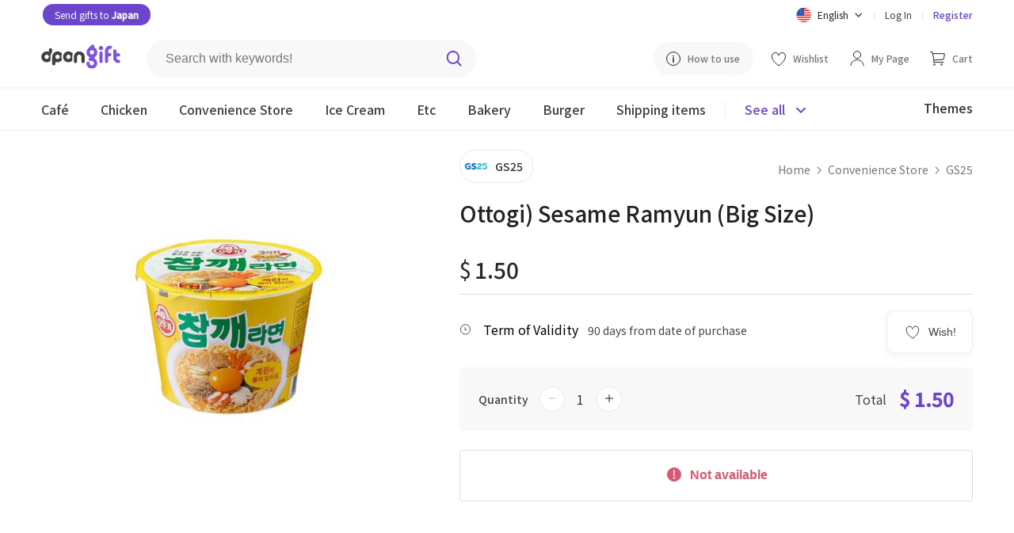

--- FILE ---
content_type: text/html; charset=utf-8
request_url: https://dpon.gift/en/shops/merchandise/557/ottogi-sesame-ramyun-cup/
body_size: 13170
content:


<!DOCTYPE html>

<html lang="en">
<head>
  
  
    
      <!-- Google Tag Manager -->
      <script>(function(w,d,s,l,i){w[l]=w[l]||[];w[l].push({'gtm.start':
          new Date().getTime(),event:'gtm.js'});var f=d.getElementsByTagName(s)[0],
        j=d.createElement(s),dl=l!='dataLayer'?'&l='+l:'';j.async=true;j.src=
        'https://www.googletagmanager.com/gtm.js?id='+i+dl;f.parentNode.insertBefore(j,f);
      })(window,document,'script','dataLayer','GTM-N5DBMJ2');</script>
      <!-- End Google Tag Manager -->
    
    
    
  <script>
    window.dataLayer = window.dataLayer || [];

    dataLayer.push({
      "event": "view_item",
      "ecommerce": {
          "currency": "USD",
          "items": [{
              "item_id": "557",
              "item_name": "Ottogi) Sesame Ramyun (Big Size)",
              "item_brand": "GS25",
              "price": "1.50",
              "item_category": "convenience-store"
          }]
      }
    });


    // Add to cart
    function addToCart() {
      dataLayer.push({
        "event": "add_to_cart",
          "ecommerce": {
              "items": [{
                  "currency": "USD",
                  "item_id": "557",
                  "item_name": "Ottogi) Sesame Ramyun (Big Size)",
                  "item_brand": "GS25",
                  "price": "1.50",
                  "quantity": document.getElementById("cart_item_quantity").value,
                  "item_category": "convenience-store"
              }]
          }
      });
    }

    // Item checkout
    function checkoutNow () {
      dataLayer.push({
        "event": "begin_checkout",
        "ecommerce": {
            "items": [{
                "currencyCode": "USD",
                "item_id": "557",
                "item_name": "Ottogi) Sesame Ramyun (Big Size)",
                "item_brand": "GS25",
                "price": "1.50",
                "quantity": document.getElementById("cart_item_quantity").value,
                "item_category": "convenience-store"
            }]
        }
      });
    }
  </script>

  

  
  
    <meta charset="UTF-8">
    
    <meta name="viewport" content="width=device-width, initial-scale=1, viewport-fit=cover">
    
    
      <meta property="og:site_name" content="dponGift">
      <meta property="og:url" content="https://dpon.gift/en/shops/merchandise/557/ottogi-sesame-ramyun-cup/">
      <meta property="og:type" content="website">
      
  <meta property="og:title" content="Send gifts to Korea, dponGift | Ottogi) Sesame Ramyun (Big Size)">
  <meta property="og:description" content="Convenience Store > GS25 > Ottogi) Sesame Ramyun (Big Size) Can be purchased at dponGift">

      
	<meta property="og:image" content="https://imagecdn.dpon.gift/images/merchandises/G00000010946.jpg">
  <meta name="twitter:image:src" content="https://imagecdn.dpon.gift/images/merchandises/G00000010946.jpg">

    
    <meta name="theme-color" content="#ffffff">
    <meta name="format-detection" content="telephone=no">
    
  <meta name="description" content="GS25 Ottogi) Sesame Ramyun (Big Size) gifts can be sent easily through dponGift. Even if you do not know the phone number of your friends and family in Korea, you can send them gifts through email, KakaoTalk, Line, Facebook, and more.">

    
      <meta name="keywords" content="Gifts to Korea, Korea International Mail, Korea EMS, Korean-Japanese Couple, Korean Long Distance Couple, Korean Boyfriend, Korean Girlfriend, Present, Gift, Birthday" />
    
    
  
  
  <link rel="shortcut icon" href="/static/images/favicon.77938b1c6ded.ico"/>
  <link rel="apple-touch-icon" href="/static/images/apple-touch-icon.1ad3da0a14a4.png">
  <link rel="apple-touch-icon" sizes="76x76" href="/static/images/apple-touch-icon-76x76.c383e98dd5a2.png">
  <link rel="apple-touch-icon" sizes="120x120" href="/static/images/apple-touch-icon-120x120.275a0babaa4d.png">
  <link rel="apple-touch-icon" sizes="152x152" href="/static/images/apple-touch-icon-152x152.1ad3da0a14a4.png">
  <link rel="apple-touch-icon-precomposed" href="/static/images/apple-touch-icon-precomposed.1fe5195aaef4.png">
  <link rel="apple-touch-icon-precomposed" sizes="76x76" href="/static/images/apple-touch-icon-76x76-precomposed.c383e98dd5a2.png">
  <link rel="apple-touch-icon-precomposed" sizes="120x120" href="/static/images/apple-touch-icon-120x120-precomposed.275a0babaa4d.png">
  <link rel="apple-touch-icon-precomposed" sizes="152x152" href="/static/images/apple-touch-icon-152x152-precomposed.1ad3da0a14a4.png">
  <title>Send gifts to Korea, dponGift | Ottogi) Sesame Ramyun (Big Size)</title>
  
    
      <link rel="stylesheet" href="https://fonts.googleapis.com/css2?family=Noto+Sans+JP:wght@400;500&family=Noto+Sans+KR:wght@400;500&display=swap">
      
      <link rel="stylesheet" href="/static/stylesheets/base.b19a56a53030.css">
      <link rel="stylesheet" href="/static/stylesheets/header.ae44850149dd.css">
      
  <link rel="stylesheet" href="/static/shops/stylesheets/merchandise.9ffa8ab13d9d.css">
  <link rel="stylesheet" href="/static/stylesheets/merch_grid.0d096c81c45f.css">
  <link rel="stylesheet" href="/static/stylesheets/jquery.toast.min.00aafc41c095.css">
    <link rel="stylesheet" href="/static/shops/stylesheets/swiper.min.c10e24a543dc.css">
    <script src="/static/shops/scripts/swiperjs.83d23a3f4e9c.js"></script>

    
    
      <script src="https://ajax.googleapis.com/ajax/libs/jquery/3.4.1/jquery.min.js"></script>
      
      
    
  
</head>

<body>

  
  
  <header class="merch-header">
    



  <link rel="stylesheet" href="https://cdnjs.cloudflare.com/ajax/libs/jquery-modal/0.9.1/jquery.modal.min.css" />


<div class="upper-header">
    <div class="upper-header-left">
        <a href="https://tojapan.dpon.gift/" class="white rounded-button-header" target="_blank">
            Send gifts to <span class="bold">Japan</span>
        </a>
    </div>
  <div class="upper-header-right">
    <form action="/change_language/" id="language" class="header-lang" method="post">
      <input type="hidden" name="next" value="/en/shops/merchandise/557/ottogi-sesame-ramyun-cup/">
      <input type="hidden" name="csrfmiddlewaretoken" value="DhtAYNZI5MXWVYky0pAxyZV1i2C2clX1KGVLHV2Nf4FRqXT1YbwImec7uLKTORwL">
      <select name="language" id="select-language" class="dropbtn" onchange="this.form.submit()" style="display: none;">
        
        
        
        
          <option value="ko" >
            한국어
          </option>
        
          <option value="ja" >
            日本語
          </option>
        
          <option value="en" selected="selected">
            English
          </option>
        
      </select>
    </form>

    <div class="lang-dropdown">
      <div id="lang-dropbtn" class="lang-dropbtn" onclick="toggleLangDropdown();">
        
          <img class="ic-lang" src="/static/images/ic-en.aaa6ebaa48db.svg" alt="English">
          <span>English</span>
          <img class="ic-arrow" src="/static/images/arrow.b6f3acac5ef8.svg" alt="dropdown">
        
      </div>
      <div id="lang-dropdown-content" class="lang-dropdown-content">
        <div class="lang-choice " onclick="selectElement('select-language', 0)">
          <img class="ic-lang" src="/static/images/ic-kor.826febae6d01.svg" alt="한국어">
          <span>한국어</span>
        </div>
        <div class="lang-choice " onclick="selectElement('select-language', 1);">
          <img class="ic-lang" src="/static/images/ic-jp.1991e329c72e.svg" alt="日本語">
          <span>日本語</span>
        </div>
        <div class="lang-choice hidden" onclick="selectElement('select-language', 2)">
          <img class="ic-lang" src="/static/images/ic-en.aaa6ebaa48db.svg" alt="English">
          <span>English</span>
        </div>
      </div>
    </div>
    <div class="header-line"></div>
    
      <a href="/en/accounts/login/?next=/en/shops/merchandise/557/ottogi-sesame-ramyun-cup/">Log In</a>
      <div class="header-line"></div>
      <a class="reg-link" href="/en/accounts/signup/">Register</a>
    
  </div>
</div>

<div class="middle-header">
  <a href="/en/">
    <img class="header-logo" src="/static/images/dpon-gift-logo.6f73cf970da2.svg" alt="logo">
  </a>

  <div class="search-div">
    <form action="/en/shops/search/" method="get" class="header-search">
      <label for="search-keywords"></label>
      <input type="text" name="keywords" id="search-keywords" class="search-keywords" placeholder="Search with keywords!">
      <input id="search-btn" type="image" src="/static/images/search.8bcfa6492fe5.svg" class="search-img" alt="Search">
    </form>
  </div>

  <div class="middle-header-right">
    <a class="how-use-anc" href="/en/usage_information/">
      <img class="guide-img" src="/static/images/guide.425b9874bf5b.svg" alt="How to use">
      <span>How to use</span>
    </a>
    
      <a href="/en/accounts/login/?next=/en/shops/merchandise/557/ottogi-sesame-ramyun-cup/">
        <img src="/static/images/wishlist.85e6b9cfdf45.svg" alt="Wishlist">
        <span class="middle-header-txt">Wishlist</span>
      </a>
    

    <a href="/en/users/">
      <img class="my-page-img" src="/static/images/mypage.b32e393d47e3.svg" alt="My Page">
      <span class="middle-header-txt">My Page</span>
    </a>

    <a href="/en/carts/items/">
      <img class="cart-img" src="/static/images/cart.69ddd3167406.svg" alt="Cart">
      <span class="middle-header-txt ">Cart</span>
      
      </a>
      
  </div>
</div>

    


<div class="mobile-header-top">
  <img class="ic-back" src="/static/images/ic-back.0d752a409aec.svg" alt="Back" onclick="goBack();">
  <div class="mobile-header-top-r">
    <img src="/static/images/search-black.e00803eba9fd.svg" class="mobile-merch-search" alt="Search"
       onclick="document.getElementById('mobile-searchbar-div').classList.toggle('show-search');document.body.classList.toggle('big-pad-body');">
    <a href="/en/carts/items/">
      <img class="mobile-cart-img" src="/static/images/shopping-cart-m.954f3987acbf.svg" alt="Cart">
      
    </a>
    <a href="#menu-modal" rel="modal:open">
      <img class="ic-menu" src="/static/images/ic-menu.a6f2a529ac8d.svg" alt="Menu">
    </a>
  </div>
</div>
    


<div id="mobile-searchbar-div" class="mobile-searchbar-div">
  <input id="mobile-searchbar" class="mobile-searchbar" placeholder="Search with keywords!"
         onkeydown="document.getElementById('search-keywords').value = this.value;
                    if (event.keyCode == 13)
                    document.getElementById('search-btn').click();">
  <img src="/static/images/search.8bcfa6492fe5.svg" class="mobile-search-ic" alt="Search"
        onclick="document.getElementById('search-keywords').value = document.getElementById('mobile-searchbar').value;document.getElementById('search-btn').click();">
</div>

<div class="lower-header mobile-header-cat">
  <div class="lower-inner-header">
    
      <a id="header-cafe" href="/en/shops/merchandises/cafe/" class="header-cat">
        <div class="cat-div">Café</div>
      </a>
    
      <a id="header-chicken" href="/en/shops/merchandises/chicken/" class="header-cat">
        <div class="cat-div">Chicken</div>
      </a>
    
      <a id="header-convenience-store" href="/en/shops/merchandises/convenience-store/" class="header-cat">
        <div class="cat-div">Convenience Store</div>
      </a>
    
      <a id="header-ice-cream" href="/en/shops/merchandises/ice-cream/" class="header-cat">
        <div class="cat-div">Ice Cream</div>
      </a>
    
      <a id="header-restaurants" href="/en/shops/merchandises/restaurants/" class="header-cat">
        <div class="cat-div">Etc</div>
      </a>
    
      <a id="header-bakery" href="/en/shops/merchandises/bakery/" class="header-cat">
        <div class="cat-div">Bakery</div>
      </a>
    
      <a id="header-buger" href="/en/shops/merchandises/buger/" class="header-cat">
        <div class="cat-div">Burger</div>
      </a>
    
   
      <a id="header-" href="/en/shops/shipping-merchandises/" class="header-cat">
          <div class="cat-div">Shipping items</div>
      </a>
  
      <div class="see-all-line"></div>
    <div class="header-all-btn" onclick="seeAllToggle();">
      <span id="see-all" class="see-all">See all</span>
      <img id="all-cat-img" class="all-cat-img" src="/static/images/caret-primary.a0f55e092795.svg" alt="See all">
    </div>
      <div class="lower-header-right">
          <a href="/en/shops/themes/">
              <span class="header-themes">Themes</span>
          </a>
      </div>
  </div>
</div>

<div id="all-cat-brand" class="header-see-all" style="display: none;">
  <div class="header-see-all-inner">
    
      <div class="all-cat">
        <a href="/en/shops/merchandises/cafe/" class="all-cat-title">
          Café
          <img src="/static/images/arrow.b6f3acac5ef8.svg" alt="Café">
        </a>
        
          <a href="/en/shops/merchandises/cafe/2/starbucks/" class="all-cat-brand">Starbucks</a>
        
          <a href="/en/shops/merchandises/cafe/109/ediya-coffee/" class="all-cat-brand">Ediya Coffee</a>
        
          <a href="/en/shops/merchandises/cafe/36/twosome-place/" class="all-cat-brand">Twosome Place</a>
        
          <a href="/en/shops/merchandises/cafe/123/paiks-coffee/" class="all-cat-brand">PAIK’S COFFEE</a>
        
          <a href="/en/shops/merchandises/cafe/140/compose-coffee/" class="all-cat-brand">Compose Coffee</a>
        
      </div>
    
      <div class="all-cat">
        <a href="/en/shops/merchandises/chicken/" class="all-cat-title">
          Chicken
          <img src="/static/images/arrow.b6f3acac5ef8.svg" alt="Chicken">
        </a>
        
          <a href="/en/shops/merchandises/chicken/98/bbq/" class="all-cat-brand">BBQ</a>
        
          <a href="/en/shops/merchandises/chicken/101/bhc/" class="all-cat-brand">BHC</a>
        
      </div>
    
      <div class="all-cat">
        <a href="/en/shops/merchandises/convenience-store/" class="all-cat-title">
          Convenience Store
          <img src="/static/images/arrow.b6f3acac5ef8.svg" alt="Convenience Store">
        </a>
        
          <a href="/en/shops/merchandises/convenience-store/16/gs25/" class="all-cat-brand">GS25</a>
        
          <a href="/en/shops/merchandises/convenience-store/81/cu/" class="all-cat-brand">CU</a>
        
          <a href="/en/shops/merchandises/convenience-store/128/gs25v/" class="all-cat-brand">GS25 (Gift Voucher)</a>
        
          <a href="/en/shops/merchandises/convenience-store/129/cugift-voucher/" class="all-cat-brand">CU(Gift Voucher)</a>
        
          <a href="/en/shops/merchandises/convenience-store/133/lotte-mart/" class="all-cat-brand">Lotte Mart</a>
        
      </div>
    
      <div class="all-cat">
        <a href="/en/shops/merchandises/ice-cream/" class="all-cat-title">
          Ice Cream
          <img src="/static/images/arrow.b6f3acac5ef8.svg" alt="Ice Cream">
        </a>
        
          <a href="/en/shops/merchandises/ice-cream/5/baskin-robbins/" class="all-cat-brand">Baskin Robbins</a>
        
          <a href="/en/shops/merchandises/ice-cream/31/sulbing/" class="all-cat-brand">Sulbing</a>
        
      </div>
    
      <div class="all-cat">
        <a href="/en/shops/merchandises/restaurants/" class="all-cat-title">
          Etc
          <img src="/static/images/arrow.b6f3acac5ef8.svg" alt="Etc">
        </a>
        
          <a href="/en/shops/merchandises/restaurants/84/kyobobook/" class="all-cat-brand">KyoboBook</a>
        
          <a href="/en/shops/merchandises/restaurants/33/outback-steakhouse/" class="all-cat-brand">OUTBACK</a>
        
          <a href="/en/shops/merchandises/restaurants/134/olive-young/" class="all-cat-brand">OLIVE YOUNG</a>
        
          <a href="/en/shops/merchandises/restaurants/139/shinsegae-duty-free/" class="all-cat-brand">Shinsegae Duty Free</a>
        
      </div>
    
      <div class="all-cat">
        <a href="/en/shops/merchandises/bakery/" class="all-cat-title">
          Bakery
          <img src="/static/images/arrow.b6f3acac5ef8.svg" alt="Bakery">
        </a>
        
          <a href="/en/shops/merchandises/bakery/67/paris-baguette/" class="all-cat-brand">Paris Baguette</a>
        
          <a href="/en/shops/merchandises/bakery/71/tous-les-jours1/" class="all-cat-brand">Tous Les Jours</a>
        
          <a href="/en/shops/merchandises/bakery/32/krispy-kreme/" class="all-cat-brand">Krispy Kreme</a>
        
      </div>
    
      <div class="all-cat">
        <a href="/en/shops/merchandises/buger/" class="all-cat-title">
          Burger
          <img src="/static/images/arrow.b6f3acac5ef8.svg" alt="Burger">
        </a>
        
          <a href="/en/shops/merchandises/buger/108/lotteria/" class="all-cat-brand">Lotteria</a>
        
          <a href="/en/shops/merchandises/buger/82/burger-king/" class="all-cat-brand">Burger King</a>
        
      </div>
    
    <div class="all-cat-close"  onclick="seeAllToggle();">
      <img src="/static/images/ic-close.037d8041beb2.svg" alt="Close">
    </div>
  </div>
</div>

<!-- Modal -->
<div id="menu-modal" class="menu-modal modal">
  <a href="#" onclick="$.modal.getCurrent().close();">
    <img class="ic-close-white" src="/static/images/ic-close-white.b410678e2f62.svg" alt="Close">
  </a>
  <div>
    
      <a class="mob-menu-top-link" href="/en/accounts/login/?next=/en/shops/merchandise/557/ottogi-sesame-ramyun-cup/">
        <img class="mob-menu-ic" src="/static/images/mypage.b32e393d47e3.svg" alt="Log In">
        Log In
      </a>
    
    <a class="mob-menu-top-link" href="/en/carts/items/">
      <img class="mob-menu-ic" src="/static/images/cart.69ddd3167406.svg" alt="Cart">
      Cart
      
    </a>
    
      <a class="mob-menu-top-link" href="/en/accounts/login/?next=/en/shops/merchandise/557/ottogi-sesame-ramyun-cup/">
        <img src="/static/images/wishlist.85e6b9cfdf45.svg" alt="Wishlist">
        Wishlist
      </a>
    
    <a class="mob-menu-top-link" href="/en/usage_information/">
      <img class="mob-menu-ic" src="/static/images/guide.425b9874bf5b.svg" alt="How to use">
      How to use
    </a>
  </div>
  <div class="menu-line"></div>
  <div>
    <a class="mob-menu-2nd-link" href="/en/">
      Go to home page
      <img src="/static/images/menu-arrow.7ed15c3ddd5d.svg" alt="Go to home page">
    </a>      
    <a class="mob-menu-2nd-link" href="/en/shops/brands/">
      See by brand
      <img  src="/static/images/menu-arrow.7ed15c3ddd5d.svg" alt="See by brand">
    </a>
      <a class="mob-menu-2nd-link" href="/en/shops/themes/">
          See by theme
          <img  src="/static/images/menu-arrow.7ed15c3ddd5d.svg" alt="See by theme">
      </a>
  </div>
  <div class="menu-line"></div>
  <div>
    
      <div class="all-cat">
        <div class="all-cat-title" onclick="rotMobArrow('cafe');">
          Café
          <img id="cafe-arrow" src="/static/images/arrow.b6f3acac5ef8.svg" alt="Café">
        </div>
        <div id="cafe-fold" style="display:none;">
          <a href="/en/shops/merchandises/cafe/" class="cat-fold">
            All brands
          </a>
          
            <a href="/en/shops/merchandises/cafe/2/starbucks/" class="cat-fold">Starbucks</a>
          
            <a href="/en/shops/merchandises/cafe/109/ediya-coffee/" class="cat-fold">Ediya Coffee</a>
          
            <a href="/en/shops/merchandises/cafe/36/twosome-place/" class="cat-fold">Twosome Place</a>
          
            <a href="/en/shops/merchandises/cafe/123/paiks-coffee/" class="cat-fold">PAIK’S COFFEE</a>
          
            <a href="/en/shops/merchandises/cafe/140/compose-coffee/" class="cat-fold">Compose Coffee</a>
          
        </div>
      </div>
    
      <div class="all-cat">
        <div class="all-cat-title" onclick="rotMobArrow('chicken');">
          Chicken
          <img id="chicken-arrow" src="/static/images/arrow.b6f3acac5ef8.svg" alt="Chicken">
        </div>
        <div id="chicken-fold" style="display:none;">
          <a href="/en/shops/merchandises/chicken/" class="cat-fold">
            All brands
          </a>
          
            <a href="/en/shops/merchandises/chicken/98/bbq/" class="cat-fold">BBQ</a>
          
            <a href="/en/shops/merchandises/chicken/101/bhc/" class="cat-fold">BHC</a>
          
        </div>
      </div>
    
      <div class="all-cat">
        <div class="all-cat-title" onclick="rotMobArrow('convenience-store');">
          Convenience Store
          <img id="convenience-store-arrow" src="/static/images/arrow.b6f3acac5ef8.svg" alt="Convenience Store">
        </div>
        <div id="convenience-store-fold" style="display:none;">
          <a href="/en/shops/merchandises/convenience-store/" class="cat-fold">
            All brands
          </a>
          
            <a href="/en/shops/merchandises/convenience-store/16/gs25/" class="cat-fold">GS25</a>
          
            <a href="/en/shops/merchandises/convenience-store/81/cu/" class="cat-fold">CU</a>
          
            <a href="/en/shops/merchandises/convenience-store/128/gs25v/" class="cat-fold">GS25 (Gift Voucher)</a>
          
            <a href="/en/shops/merchandises/convenience-store/129/cugift-voucher/" class="cat-fold">CU(Gift Voucher)</a>
          
            <a href="/en/shops/merchandises/convenience-store/133/lotte-mart/" class="cat-fold">Lotte Mart</a>
          
        </div>
      </div>
    
      <div class="all-cat">
        <div class="all-cat-title" onclick="rotMobArrow('ice-cream');">
          Ice Cream
          <img id="ice-cream-arrow" src="/static/images/arrow.b6f3acac5ef8.svg" alt="Ice Cream">
        </div>
        <div id="ice-cream-fold" style="display:none;">
          <a href="/en/shops/merchandises/ice-cream/" class="cat-fold">
            All brands
          </a>
          
            <a href="/en/shops/merchandises/ice-cream/5/baskin-robbins/" class="cat-fold">Baskin Robbins</a>
          
            <a href="/en/shops/merchandises/ice-cream/31/sulbing/" class="cat-fold">Sulbing</a>
          
        </div>
      </div>
    
      <div class="all-cat">
        <div class="all-cat-title" onclick="rotMobArrow('restaurants');">
          Etc
          <img id="restaurants-arrow" src="/static/images/arrow.b6f3acac5ef8.svg" alt="Etc">
        </div>
        <div id="restaurants-fold" style="display:none;">
          <a href="/en/shops/merchandises/restaurants/" class="cat-fold">
            All brands
          </a>
          
            <a href="/en/shops/merchandises/restaurants/84/kyobobook/" class="cat-fold">KyoboBook</a>
          
            <a href="/en/shops/merchandises/restaurants/33/outback-steakhouse/" class="cat-fold">OUTBACK</a>
          
            <a href="/en/shops/merchandises/restaurants/134/olive-young/" class="cat-fold">OLIVE YOUNG</a>
          
            <a href="/en/shops/merchandises/restaurants/139/shinsegae-duty-free/" class="cat-fold">Shinsegae Duty Free</a>
          
        </div>
      </div>
    
      <div class="all-cat">
        <div class="all-cat-title" onclick="rotMobArrow('bakery');">
          Bakery
          <img id="bakery-arrow" src="/static/images/arrow.b6f3acac5ef8.svg" alt="Bakery">
        </div>
        <div id="bakery-fold" style="display:none;">
          <a href="/en/shops/merchandises/bakery/" class="cat-fold">
            All brands
          </a>
          
            <a href="/en/shops/merchandises/bakery/67/paris-baguette/" class="cat-fold">Paris Baguette</a>
          
            <a href="/en/shops/merchandises/bakery/71/tous-les-jours1/" class="cat-fold">Tous Les Jours</a>
          
            <a href="/en/shops/merchandises/bakery/32/krispy-kreme/" class="cat-fold">Krispy Kreme</a>
          
        </div>
      </div>
    
      <div class="all-cat">
        <div class="all-cat-title" onclick="rotMobArrow('buger');">
          Burger
          <img id="buger-arrow" src="/static/images/arrow.b6f3acac5ef8.svg" alt="Burger">
        </div>
        <div id="buger-fold" style="display:none;">
          <a href="/en/shops/merchandises/buger/" class="cat-fold">
            All brands
          </a>
          
            <a href="/en/shops/merchandises/buger/108/lotteria/" class="cat-fold">Lotteria</a>
          
            <a href="/en/shops/merchandises/buger/82/burger-king/" class="cat-fold">Burger King</a>
          
        </div>
      </div>
    
  
      <div class="all-cat">
          <div class="all-cat-title" onclick="rotMobArrow('shipping-items');">
              Shipping items
              <img id="shipping-items-arrow" src="/static/images/arrow.b6f3acac5ef8.svg" alt="shipping-items-arrow">
          </div>
          <div id="shipping-items-fold" style="display:none;">
              <a href="/en/shops/shipping-merchandises/" class="cat-fold">
                  All
              </a>
              
                  <a href="/en/shops/shipping-merchandises/food/" class="cat-fold">Food &amp; Beverages</a>
              
                  <a href="/en/shops/shipping-merchandises/department/" class="cat-fold">Department</a>
              
                  <a href="/en/shops/shipping-merchandises/cosmetics/" class="cat-fold">Cosmetics</a>
              
                  <a href="/en/shops/shipping-merchandises/household-goods/" class="cat-fold">Household</a>
              
                  <a href="/en/shops/shipping-merchandises/flower/" class="cat-fold">flower</a>
              
          </div>
      </div>
  
  </div>
  <div class="menu-line"></div>
  <div class="mob-lang-btn">
    <div class="mob-lang-choice" onclick="selectElement('select-language', 0)">
      <img class="ic-lang" src="/static/images/ic-kor.826febae6d01.svg" alt="한국어">
      한국어
    </div>
    <div class="mob-lang-choice" onclick="selectElement('select-language', 1);">
      <img class="ic-lang" src="/static/images/ic-jp.1991e329c72e.svg" alt="日本語">
      日本語
    </div>
    <div class="mob-lang-choice" onclick="selectElement('select-language', 2)">
      <img class="ic-lang" src="/static/images/ic-en.aaa6ebaa48db.svg" alt="English">
      English
    </div>
  </div>
  <div class="mob-menu-end">
      <div class="mob-npay">
        <a href="https://tojapan.dpon.gift/" class="white rounded-button" target="_blank">Send gifts to <span class="bold">Japan</span></a>
    </div>
    
      <a class="mob-log-sign" href="/en/accounts/signup/">Register</a>
    
  </div>
</div>

<!-- jQuery Modal -->
<script src="https://cdnjs.cloudflare.com/ajax/libs/jquery-modal/0.9.1/jquery.modal.min.js"></script>
<script>
  // If history exists, go back 1. If not, go to the brand merch list page
  function goBack() {
    if (window.history.length > 1) {
      window.history.back();
    } else {
      window.location.href = "/en/shops/merchandises/convenience-store/16/gs25/";
    }
  }

  let lastOpened;

  // Toggle folded brands and rotate arrow in mobile menu modal
  function toggleMobileCat(id) {
    $("#" + id + "-fold").toggle();
    $("#" + id + "-arrow").toggleClass("rot-mob-arrow");
  }

  function rotMobArrow(slug) {
    if (slug == lastOpened) {
      // Close lastOpened
      toggleMobileCat(lastOpened);

      // Empty lastOpened
      lastOpened = "";
    } else {
      // Close lastOpened
      toggleMobileCat(lastOpened);

      // Open slug
      toggleMobileCat(slug);

      // Save slug in lastOpened
      lastOpened = slug;
    }
  }
</script>

  </header>

  
  
  <section class="page-max">
    <div class="merch-img-div">
    
        <div class="merch-img-wrap">
      
      
        
            <img class="merch-img" src="https://imagecdn.dpon.gift/images/merchandises/G00000010946.jpg" alt="Ottogi) Sesame Ramyun (Big Size)" height="470" width="470">
        
        </div>
    </div>

    <div class="merch-info-div">
      <a class="brand-div" href="/en/shops/merchandises/convenience-store/16/gs25/">
        <img class="brand-img" src="https://imagecdn.dpon.gift/thumbnails/brands/297X332_log.jpg" alt="GS25">
        <span class="brand-txt">GS25</span>
      </a>
      <div class="breadcrumbs">
        <a href="/en/">Home</a>
        <img class="crumb-arrow" src="/static/images/grey-arrow.cf032830463c.svg" alt="Arrow">
        <a href="/en/shops/merchandises/convenience-store/">Convenience Store</a>
        <img class="crumb-arrow" src="/static/images/grey-arrow.cf032830463c.svg" alt="Arrow">
        <a href="/en/shops/merchandises/convenience-store/16/gs25/">GS25</a>
      </div>

      <h1 class="merch-name">Ottogi) Sesame Ramyun (Big Size)</h1>
      
      
        <p class="merch-hashtag">
          
        </p>
      

      <div class="price-div">
        <span id="curr-sym" class="curr-sym">$</span>
        <span id="merch-price" class="merch-price">1.50</span>
        
      </div>
      <div class="valid-box">
        <div class="share-wish-div">
          
            <button class="merch-wish-btn" onclick="window.location.href = '/en/accounts/login/?next=/en/shops/merchandise/557/ottogi-sesame-ramyun-cup/';">
              <img src="/static/images/wishlist.85e6b9cfdf45.svg" alt="Wish!">
              <span>Wish!</span>
            </button>
          
          <div class="share-vert-line hidden share-api"></div>
          <div class="share-btn share-api hidden"
              onclick="shareAPI('[dponGift] Ottogi) Sesame Ramyun (Big Size)', 'https://dpon.gift/en/shops/merchandise/557/ottogi-sesame-ramyun-cup/');">
            <img class="ic-sns" src="/static/images/share.de2f224748c6.svg" alt="Share">
            <span>Share</span>
          </div>
          <div id="webview-share" class="share-btn hidden"
              onclick="showAndroidShareDialog('[dponGift]', 'Ottogi) Sesame Ramyun (Big Size)', 'https://dpon.gift/en/shops/merchandise/557/ottogi-sesame-ramyun-cup/');">
            <img class="ic-sns" src="/static/images/share.de2f224748c6.svg" alt="Share">
            <span>Share</span>
          </div>
        </div>
          <div>
              
                  <img class="merch-valid-img" src="/static/images/expiry-date.4e8e7f8bb42d.svg" alt="Term of Validity">
                  <span class="merch-valid">Term of Validity</span>
                  <span class="merch-valid-txt">90 days from date of purchase</span>
              
              <span id="max-qty" class="hidden">20</span>
          </div>
      </div>

      <div class="info-total">
        <form action="/en/carts/items/add/" method="post" autocomplete="off">
          <div class="qty-total">
            <span class="qty-txt">Quantity</span>
            <div class="number-input">
              <button onclick="stickyMinus()">
                <img id="minus-1" class="minus" src="/static/images/minus-grey.101f10b699eb.svg" alt="minus">
              </button>
              <input type="number" name="quantity" value="1" min="1" max="20" required id="cart_item_quantity">
              <button onclick="stickyPlus();">
                <img id="plus-1" class="plus" src="/static/images/plus.bfdfdd903734.svg" alt="plus">
              </button>
            </div>
            <div class="show-total">
              <span class="price-total-txt">Total</span>
              <span id="price-total-num">$ 1.50</span>
            </div>
          </div>
          <input type="hidden" name="merchandise" value="557" readonly id="cart_item_merchandise">
          <input type="hidden" name="is_update_quantity" value="False" readonly id="cart_item_is_update_quantity">
          <input type="hidden" name="csrfmiddlewaretoken" value="DhtAYNZI5MXWVYky0pAxyZV1i2C2clX1KGVLHV2Nf4FRqXT1YbwImec7uLKTORwL">
          <div class="info-btn-div">
            
              <button class="merch-unavail" disabled>
                <img src="/static/images/alert.02dd0c19f613.svg" alt="Not available">
                Not available
              </button>
            
          </div>
        </form>
      </div>
    </div>
  </section>

  <section class="merch-desc-div">
    <article class="merch-spec-article">
      

      <div class="merch-spec-warn">
        <h2 class="merch-spec">Notice</h2>
        <p class="merch-spec-txt">[User Guide and Notices]<br><br>※ In the case of coupons with monetary value, it is possible to divide and use the balance, and the balance cannot be refunded.<br><br>- This coupon can be used with the exception of some special stores among GS25 stores nationwide.<br>(Stores where coupon can not be used: Specialty stores such as Military Corps PX Stores and highway rest areas, etc.)<br>- Membership discounts and other payment methods (cash / credit card) are possible.<br>- Restrictions on purchase: Tobacco / service / consignment products (gift certificate, lottery ticket, traffic card charging, courier service), etc.<br>- After the expiration date, exchange and/or extension are not possible. Please exchange them within the expiration date.<br><br>[Store POS Payment Method]<br>■ Integrated payment &gt; gift certificate &gt; coupon barcode scan</p>
        <p class="merch-spec-sub">Refunds and Cancelations</p>
        
          <p class="merch-spec-txt">
            If you wish to refund an unused gift coupon, please contact the customer center within the validity period.
          </p>
        
          
      </div>

      <div class="merch-spec-contact">
        <p class="merch-spec-sub">Inquiries</p>
        <div class="contact-info">
          <img class="contact-icon" src="/static/images/contact-email.d97f2b556244.svg" alt="contact email">
          <span class="contact-txt">E-mail: support@dpon.gift</span><br>
        </div>
        <div class="contact-info">
          <img class="contact-icon" src="/static/images/contact-time.132aa951822a.svg" alt="contact time">
          <span class="contact-txt">Operating hours: 10:00 ~ 18:00 </span>
        </div>
      </div>

      
        <div class="merch-about-brand">
          <div class="brand-main">
            <a href="/en/shops/merchandises/convenience-store/16/gs25/">
              <img class="brand-thumb" src="https://imagecdn.dpon.gift/thumbnails/brands/297X332_log.jpg" alt="GS25">
            </a>
            <p class="brand-name">GS25</p>
            <p class="brand-url">http://gs25.gsretail.com/</p>
            <a href="/en/shops/merchandises/convenience-store/16/gs25/" class="brand-all">
              <span>See all products from this brand</span>
              <img class="brand-all-img" src="/static/images/purple-arrow.c12d97a6b1a5.svg" alt="See all products from this brand">
            </a>
          </div>
          <p class="brand-desc">The center of everyday life, the beginning of the day! Lifestyle Platform GS25 is a Korean convenience store which was established in the 1990s, and continues to receive the highest evaluation and satisfaction in measures such as product quality, product exchangeability, convenient service, and reliability. As a convenience store where you can stop by, you can find a variety of products such as lunch boxes, rice balls, sweets, cup noodles, and drinks. Open 24 hours.</p>
          
          
        </div>
      
    </article>
    <article class="sticky-total-div sticky-short">
      <div>
        <h3 class="sticky-brand">GS25</h3>
        <p class="sticky-name">Ottogi) Sesame Ramyun (Big Size)</p>
        <span class="sticky-price">$ 1.50</span>
        
      </div>
      <div>
        <span class="sticky-qty-txt">Quantity</span>
        <div class="number-input sticky-num-input">
          <button onclick="stickyMinus();">
            <img id="minus-2" class="minus" src="/static/images/minus-grey.101f10b699eb.svg" alt="minus">
          </button>
          <input type="number" id="sticky-qty" min="1" max="20">
          <button onclick="stickyPlus();">
            <img id="plus-2" class="plus" src="/static/images/plus.bfdfdd903734.svg" alt="plus">
          </button>
        </div><br>
        <span class="sticky-total-txt">Total </span>
        <span id="sticky-total-num" class="sticky-total-num">$ 1.50</span>
        
          <button class="merch-unavail unavail-space" disabled>
            <img src="/static/images/alert.02dd0c19f613.svg" alt="Not available">
            Not available
          </button>
        
      </div>
    </article>
  </section>

  <section class="similar-merch">
    <h2 class="similar-merch-title">Similar Merchandises</h2>
    <div class="merch-grid-cont">
      
        



<div class="merch-grid">
  <a href="/en/shops/merchandise/5409/lotte-mart-mobile-gift-card-20000/">
    <div class="sale-badge-div">
      
      <img class="merch-grid-img" src="https://imagecdn.dpon.gift/thumbnails/merchandises/%E1%84%85%E1%85%A9%E1%86%BA%E1%84%83%E1%85%A6%E1%84%86%E1%85%A1%E1%84%90%E1%85%B3_%E1%84%86%E1%85%A9%E1%84%87%E1%85%A1%E1%84%8B%E1%85%B5%E1%86%AF_%E1%84%80%E1%85%B3%E1%86%B7%E1%84%8B%E1%85%A2%E1%86%A8%E1%84%80%E1%85%AF%E1%86%AB_2%E1%84%86%E1%85%A1%E1%86%AB%E1%84%8B%E1%85%AF%E1%86%AB%E1%84%80%E1%85%AF%E1%86%AB%E1%84%8C%E1%85%A1%E1%86%AB%E1%84%8B%E1%85%A2%E1%86%A8%E1%84%80%E1%85%AA%E1%86%AB%E1%84%85%E1%85%B5%E1%84%92%E1%85%A7%E1%86%BC.jpg" alt="Lotte Mart Mobile Gift Card ₩20,000" height="254" width="254">
    </div>
    <div>
      <h2 class="merch-grid-brand">Lotte Mart</h2>
      <p class="merch-grid-name">Lotte Mart Mobile Gift Card ₩20,000</p>
      
        <p class="merch-grid-price">$ 17.50</p>
      
    </div>
  </a>
</div>
      
        



<div class="merch-grid">
  <a href="/en/shops/merchandise/5507/samlip-traditional-baked-moon-bread/">
    <div class="sale-badge-div">
      
      <img class="merch-grid-img" src="https://imagecdn.dpon.gift/thumbnails/merchandises/GS25%E1%84%89%E1%85%A1%E1%86%B7%E1%84%85%E1%85%B5%E1%86%B8%E1%84%8C%E1%85%A5%E1%86%BC%E1%84%90%E1%85%A9%E1%86%BC%E1%84%87%E1%85%A9%E1%84%85%E1%85%B3%E1%86%B7%E1%84%83%E1%85%A1%E1%86%AF.jpg" alt="Samlip Traditional Baked Moon Bread" height="254" width="254">
    </div>
    <div>
      <h2 class="merch-grid-brand">GS25</h2>
      <p class="merch-grid-name">Samlip Traditional Baked Moon Bread</p>
      
        <p class="merch-grid-price">$ 1.60</p>
      
    </div>
  </a>
</div>
      
        



<div class="merch-grid">
  <a href="/en/shops/merchandise/564/cj-katsuo-udon-container/">
    <div class="sale-badge-div">
      
      <img class="merch-grid-img" src="https://imagecdn.dpon.gift/thumbnails/merchandises/CJ%EA%B0%80%EC%93%B0%EC%98%A4%EC%9A%B0%EB%8F%99%EC%9A%A9%EA%B8%B0.jpg" alt="CJ) Katsuo Udon (Container)" height="254" width="254">
    </div>
    <div>
      <h2 class="merch-grid-brand">GS25</h2>
      <p class="merch-grid-name">CJ) Katsuo Udon (Container)</p>
      
        <p class="merch-grid-price">$ 3.45</p>
      
    </div>
  </a>
</div>
      
        



<div class="merch-grid">
  <a href="/en/shops/merchandise/2451/binggrae-banana-milk-240ml/">
    <div class="sale-badge-div">
      
      <img class="merch-grid-img" src="https://imagecdn.dpon.gift/thumbnails/merchandises/81CU%EB%B9%99%EA%B7%B8%EB%A0%88%EB%B0%94%EB%82%98%EB%82%98%EC%9A%B0%EC%9C%A0.jpg" alt="Binggrae) Banana Milk 240mL" height="254" width="254">
    </div>
    <div>
      <h2 class="merch-grid-brand">CU</h2>
      <p class="merch-grid-name">Binggrae) Banana Milk 240mL</p>
      
        <p class="merch-grid-price">$ 1.60</p>
      
    </div>
  </a>
</div>
      
    </div>
  </section>

  
  <div class="hidden">
    <p id="req-headers-mer"></p>
  </div>

  
  
    


<footer class="footer-full">
  <div class="footer-top">
    <a href="/en/terms_and_conditions/" class="footer-links">Terms and Conditions</a>
    <span class="footer-links-dot">·</span>
    <a href="/en/privacy_policy/" class="footer-links">Privacy Policy</a>
    <span class="footer-links-dot">·</span>
    <a href="/en/usage_information/" class="footer-links">Usage Information</a>
    <div class="footer-top-right">
      
        <a href="https://www.facebook.com/dpongift/" target="_blank">
          <img class="footer-social" src="/static/images/ic-fb.577e30476be8.svg" alt="Facebook">
        </a>
        <a href="https://www.instagram.com/dpongift/" target="_blank">
          <img class="footer-social" src="/static/images/ic-insta.3607c423f7e1.svg" alt="Instagram">
        </a>
        <a href="https://dpongift.tistory.com/" target="_blank">
          <img class="footer-social" src="/static/images/ic-blog.3a1b1c1a7340.svg" alt="Blog">
        </a>
      
    </div>
  </div>
  <div class="footer-bottom">
    <div class="footer-company-info">
      <p class="footer-dcenty">Information</p>
      <p class="footer-contact">
        Email: support@dpon.gift<br>
        Korea : Business Registration Number: 356-87-00428<br>
        
          c178, 806, 16, Pangyoyeok-ro 192beon-gil, Bundang-gu, Seongnam-si, Gyeonggi-do<br>
          日本：東京都新宿区西新宿三丁目3番13号西新宿水間ビル6F HADA Inc. 〒160-0023<br>
      </p>
      <p class="footer-company">
        Dcenty, HADA Inc. © 2019-2024 All rights reserved.
      </p>
    </div>
    <div class="footer-cs">
      


<a class="cs-title" href="https://support.dpon.gift/hc/en-us" target="_blank">
  Customer Center
  <img class="outlink" src="/static/images/outlink.a4f84c75161f.svg" alt="Customer Center">
</a>
<div class="cs-info">
  <p>Hours of operation: 10:00 ~ 18:00 (weekday)</p>
  <p>Email: support@dpon.gift</p>
</div>
<div class="cs-grid">
  <a href="https://support.dpon.gift/hc/en-us/sections/360009310613-How-to-use" target="_blank">
    How to use
  </a>
  <a href="https://support.dpon.gift/hc/en-us/sections/360009204094-About-Gifts" target="_blank">
    Gift coupons
  </a>
  <a href="https://support.dpon.gift/hc/en-us/sections/360009207554-Account-Guide" target="_blank">
    Account
  </a>
  <a href="https://support.dpon.gift/hc/en-us/sections/360009310033-Payment" target="_blank">
    Payment
  </a>
</div>

        <div class="footer-npay">
            <a href="https://tojapan.dpon.gift/" class="white rounded-button" target="_blank"><span class="bold">일본</span>으로 선물 보내기</a>
            <div><span class="naver-green">네이버 페이</span>로 간단히 선물을 보낼 수 있어요.</div>
        </div>
    </div>
    <div class="footer-right">
      
      <p class="app-title">Download the app</p>
      <div class="app-info">
        <a href="https://apps.apple.com/app/id1517608958" target="_blank">
          <img class="app-store-img apple-store" src="/static/images/apple-store.cff7433e092f.svg" alt="Apple store">
        </a>
        <a href="https://play.google.com/store/apps/details?id=com.dcenty.dpongift" target="_blank">
          <img class="app-store-img android-store" src="/static/images/play-store.20eac09fe421.svg" alt="Google play store">
        </a>
      </div>
      
      <div class="footer-payment">
        <p class="payment-title">Payment options</p>
        <img class="pay-option-img" src="/static/images/visa.bba861ea1e73.svg" alt="VISA">
        <img class="pay-option-img" src="/static/images/mastercard.480293914965.svg" alt="Mastercard">
        <img class="pay-option-img" src="/static/images/jcb.1771ea304012.svg" alt="JCB">
        <img class="pay-option-img" src="/static/images/amex.ff5d3811d499.svg" alt="AMEX">
      </div>
    </div>
  </div>
</footer>
<footer class="mobile-footer-full">
  <div class="mobile-footer-top">
    <a href="/en/terms_and_conditions/" class="footer-links">Terms and Conditions</a>
    <span class="footer-links-dot">·</span>
    <a href="/en/privacy_policy/" class="footer-links">Privacy Policy</a>
    <span class="footer-links-dot">·</span>
    <a href="/en/usage_information/" class="footer-links">Usage Information</a><br>
  </div>
  <div class="mobile-footer-social">
    
      <a href="https://www.facebook.com/dpongift/" target="_blank">
        <img class="footer-social" src="/static/images/ic-fb.577e30476be8.svg" alt="Facebook">
      </a>
      <a href="https://www.instagram.com/dpongift/" target="_blank">
        <img class="footer-social" src="/static/images/ic-insta.3607c423f7e1.svg" alt="Instagram">
      </a>
      <a href="https://dpongift.tistory.com/" target="_blank">
        <img class="footer-social" src="/static/images/ic-blog.3a1b1c1a7340.svg" alt="Blog">
      </a>
    
  </div>
  <div class="mobile-footer-bottom">
      <div class="footer-npay mobile-footer-npay">
          <a href="https://tojapan.dpon.gift/" class="white rounded-button" target="_blank"><span class="bold">일본</span>으로 선물 보내기</a>
          <div class="npay-desc"><span class="naver-green">네이버 페이</span>로 간단히 선물을 보낼 수 있어요.</div>
          <img src="/static/images/logo_npaygr_small.5a1f87361ee0.png" alt="npay" height="15px">
      </div>
    <div class="footer-cs">
      


<a class="cs-title" href="https://support.dpon.gift/hc/en-us" target="_blank">
  Customer Center
  <img class="outlink" src="/static/images/outlink.a4f84c75161f.svg" alt="Customer Center">
</a>
<div class="cs-info">
  <p>Hours of operation: 10:00 ~ 18:00 (weekday)</p>
  <p>Email: support@dpon.gift</p>
</div>
<div class="cs-grid">
  <a href="https://support.dpon.gift/hc/en-us/sections/360009310613-How-to-use" target="_blank">
    How to use
  </a>
  <a href="https://support.dpon.gift/hc/en-us/sections/360009204094-About-Gifts" target="_blank">
    Gift coupons
  </a>
  <a href="https://support.dpon.gift/hc/en-us/sections/360009207554-Account-Guide" target="_blank">
    Account
  </a>
  <a href="https://support.dpon.gift/hc/en-us/sections/360009310033-Payment" target="_blank">
    Payment
  </a>
</div>

    </div>
    <div class="footer-right">
      
      <p class="app-title">Download the app</p>
      <div class="app-info">
        <a href="https://apps.apple.com/app/id1517608958" target="_blank">
          <img class="app-store-img" src="/static/images/apple-store.cff7433e092f.svg" alt="Apple store">
        </a>
        <a href="https://play.google.com/store/apps/details?id=com.dcenty.dpongift" target="_blank">
          <img class="app-store-img" src="/static/images/play-store.20eac09fe421.svg" alt="Google play store">
        </a>
      </div>
      
    </div>
    <div class="mobile-footer-box">
      <div id="mobile-footer" class="mobile-footer" onclick="toggleDrop('footer-info', 'footer-caret');">
        Information
        <img id="footer-caret" class="caret-footer" src="/static/images/caret.73f40ed62917.svg" alt="info toggle">
      </div>
      <div id="footer-info" class="footer-contact" style="display: none;">
        Email: support@dpon.gift <br>
        Korea : Business Registration Number: 356-87-00428<br>
        
        c178, 806, 16, Pangyoyeok-ro 192beon-gil, Bundang-gu, Seongnam-si<br>
        日本：東京都新宿区西新宿三丁目3番13号西新宿水間ビル6F HADA Inc. 〒160-0023<br>
      </div>
    </div>
    <div class="footer-payment">
      <p class="payment-title">Payment options</p>
      <img class="pay-option-img" src="/static/images/visa.bba861ea1e73.svg" alt="VISA">
      <img class="pay-option-img" src="/static/images/mastercard.480293914965.svg" alt="Mastercard">
      <img class="pay-option-img" src="/static/images/jcb.1771ea304012.svg" alt="JCB">
      <img class="pay-option-img" src="/static/images/amex.ff5d3811d499.svg" alt="AMEX">
    </div>
    <p class="footer-company">
      Dcenty, HADA Inc. ©️ 2019-2024 All rights reserved.
    </p>
  </div>
</footer>
<script>
  // Info toggle
  function toggleDrop(info, caret) {
    const infoDrop = document.getElementById(info);
    let upDown = document.getElementById(caret);

    if (infoDrop.style.display === "none") {
      infoDrop.style.display = "block";
      upDown.classList.add("caret-rotate");
    } else {
      infoDrop.style.display = "none";
      upDown.classList.remove("caret-rotate");
    }
  }
</script>
    


<div id="app-modal-shadow" class="app-modal-shadow hidden"></div>
<div id="app-modal" class="app-modal hidden"
     data-os-family="Mac OS X"
     data-is-dpon-app="False"
     data-device-family="Spider">
  <a href="" class="app-modal-close" id="app-modal-close">
    <img src="/static/images/ic-close.037d8041beb2.svg" class="close-icon" alt="Not interested">
  </a>
  <div class="app-modal-flex">
    <img src="/static/images/dpon-gift-app-icon.9f69ae1a988d.svg" class="app-icon" alt="View on app">
    <span>Get the convenient dponGift app!</span>
  </div>
  <a href="https://dpongift.page.link/en" target="_blank" class="view-app-btn" onclick="closeAppModal(365);">View on app</a>
  <a href="" class="not-int-anc" id="not-int-anc">Not interested</a>
</div>

  



  
    <script>
      
      const userName = " ";
      const userEmail = "";
      const userLang = "en";
    </script>
    <script src="/static/scripts/base.1d076ddb8cbb.js"></script>
    <script src="/static/scripts/app_dl_modal.2f04664933e8.js"></script>
    
    
  <script src="/static/scripts/jquery.toast.min.584cedfc9bca.js"></script>
  <script src="/static/shops/scripts/merchandise.6e4f9e23cd44.js"></script>
  <script>
    // Show toast for adding/removing from wishlist
    

    if (!String.prototype.includes) {
      String.prototype.includes = function (str) {
        return this.indexOf(str) !== -1;
      }
    }

    // For Sharing from Android dpon App
    const reqHeadersMer = document.getElementById("req-headers-mer").innerHTML;

    if (reqHeadersMer.includes("com.dcenty.dpongift")) {
      document.getElementById("webview-share").classList.remove("hidden");
    }

    function showAndroidShareDialog(title, text, url) {
      Android.showAndroidShareDialog(title, text, url);
    }
  </script>




    <script>
        const isMobile = window.matchMedia("screen and (max-width: 767px)").matches
        const viewSwiper = new Swiper('.view-swiper',{
            slidesPerView : 1,
            allowTouchMove: true,
            effect : false,
            navigation : {
                prevEl : '.merch-img-wrap .swiper-button-prev',
                nextEl : '.merch-img-wrap .swiper-button-next',
            },
            on: {
                slideChange: function (swiper) {
                    let _index = swiper.realIndex;
                    $('.merch-img-list .merch-img-item').removeClass('selected');
                    $('.merch-img-list li').eq(_index).find('.merch-img-item').addClass('selected');
                },
            },
            breakpoints : {
                767 : {
                    allowTouchMove: false,
                    speed : 1,
                },
            }
        })
        const imgSwiper = new Swiper('.img-swiper',{
            slidesPerView : 5,
            spaceBetween : 6,
            control : 'view-swiper',
            breakpoints : {
                767 : {
                    direction : 'vertical',
                    slidesPerView : 5,
                    autoHeight: true,
                    spaceBetween : 10,
                    navigation : {
                        prevEl : '.merch-img-list .swiper-button-prev',
                        nextEl : '.merch-img-list .swiper-button-next',
                    },
                },
            }
        })
        if(isMobile) {
            viewSwiper.controller.control = imgSwiper;
        }
        $('.merch-img-item').on('click',function (){
            let _index = $(this).parents('li').index();
            viewSwiper.slideTo(_index)
            $('.merch-img-item').removeClass('selected');
            $(this).addClass('selected');
        })
    </script>

  

</body>
</html>

--- FILE ---
content_type: image/svg+xml
request_url: https://dpon.gift/static/images/search.8bcfa6492fe5.svg
body_size: 310
content:
<svg xmlns="http://www.w3.org/2000/svg" width="25" height="24" viewBox="0 0 25 24">
    <g fill="none" fill-rule="evenodd" stroke="#6B45CB" stroke-width="2" transform="translate(.8)">
        <circle cx="10.5" cy="10.5" r="7.5"/>
        <path stroke-linecap="round" d="M16 16L20.657 20.657"/>
    </g>
</svg>


--- FILE ---
content_type: image/svg+xml
request_url: https://dpon.gift/static/images/cart.69ddd3167406.svg
body_size: 535
content:
<svg xmlns="http://www.w3.org/2000/svg" width="24" height="24" viewBox="0 0 24 24">
    <g fill="none" fill-rule="evenodd" stroke="#222" transform="translate(0 .26)">
        <path d="M5.1 5.429h14.947c.166 0 .3.134.3.3 0 .016 0 .032-.003.048l-1.106 6.82c-.022.137-.136.241-.275.251L6.9 13.72h0"/>
        <path stroke-linecap="round" d="M19 16.286H6.445c-.165 0-.3-.135-.3-.3 0-.039.008-.077.022-.113L7 13.818h0L5 3.455H2.5"/>
        <circle cx="7.5" cy="19.247" r="1"/>
        <circle cx="16.5" cy="19.247" r="1"/>
    </g>
</svg>


--- FILE ---
content_type: image/svg+xml
request_url: https://dpon.gift/static/images/mypage.b32e393d47e3.svg
body_size: 329
content:
<svg xmlns="http://www.w3.org/2000/svg" width="24" height="24" viewBox="0 0 24 24">
    <g fill="none" fill-rule="evenodd" stroke="#222" transform="translate(0 .26)">
        <rect width="9" height="8.883" x="7.5" y="2.468" rx="4.442"/>
        <path d="M4 20.727c0-4.088 3.582-7.402 8-7.402s8 3.314 8 7.402h0"/>
    </g>
</svg>
